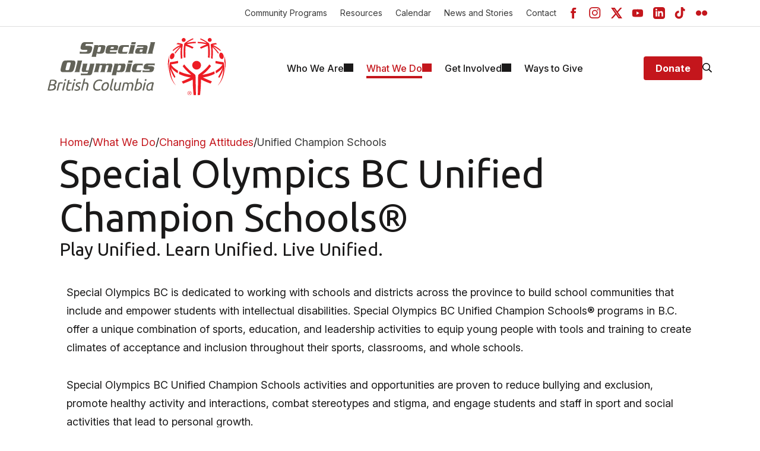

--- FILE ---
content_type: text/html; charset=utf-8
request_url: https://www.specialolympics.ca/british-columbia/inclusion-champion-schools
body_size: 9577
content:

<!DOCTYPE html>
<html lang="en">
<head>
    <meta charset="UTF-8">
    <meta name="viewport" content="width=device-width, initial-scale=1.0">
    <meta name="description" content="Special Olympics BC raises awareness about the abilities of people with intellectual disabilities and changes attitudes by bringing people together through sport and works to shift perceptions and promote inclusion." />
    <meta property='og:title' content='Unified Champion Schools' />
    <meta property='og:description' content='Special Olympics BC raises awareness about the abilities of people with intellectual disabilities and changes attitudes by bringing people together through sport and works to shift perceptions and promote inclusion.' />
    <meta property='og:url' content='https://www.specialolympics.ca/british-columbia/what-we-do/changing-attitudes/unified-champion-schools/' />
    

    <title>British Columbia | Unified Champion Schools</title>
    <link rel="preconnect" href="https://fonts.googleapis.com">
    <link rel="preconnect" href="https://fonts.gstatic.com" crossorigin>
    <link href="https://fonts.googleapis.com/css2?family=Inter:ital,opsz,wght@0,14..32,100..900;1,14..32,100..900&display=swap" rel="stylesheet">
    <link href="https://fonts.googleapis.com/css2?family=Inter:ital,opsz,wght@0,14..32,100..900;1,14..32,100..900&family=Ubuntu:ital,wght@0,300;0,400;0,500;0,700;1,300;1,400;1,500;1,700&display=swap" rel="stylesheet">
    <!-- Google Tag Manager -->
<script>
    (function (w, d, s, l, i) {
        w[l] = w[l] || []; w[l].push({
            'gtm.start':

                new Date().getTime(), event: 'gtm.js'
        }); var f = d.getElementsByTagName(s)[0],

            j = d.createElement(s), dl = l != 'dataLayer' ? '&l=' + l : ''; j.async = true; j.src =

                'https://www.googletagmanager.com/gtm.js?id=' + i + dl; f.parentNode.insertBefore(j, f);

        })(window, document, 'script', 'dataLayer', 'GTM-PBH9ZHL');</script>
<!-- End Google Tag Manager -->

    <script defer src="/assets/js/app.js?cache=2et#sg"></script>
    <script defer src="/assets/js/svg.js?cache=2et#sg"></script>
    <script defer src="/assets/js/soc.js?cache=2et#sg"></script>
    <link rel="shortcut icon" href="/assets/images/soc.ico">
    <link href="/assets/css/styles.css?cache=2et#sg" rel="stylesheet">
    <link href="/assets/css/soc.css?master=2et#sg" rel="stylesheet">
        <!-- Meta Pixel Code -->
    <script>
        !function (f, b, e, v, n, t, s) {
            if (f.fbq) return; n = f.fbq = function () {
                n.callMethod ?
                n.callMethod.apply(n, arguments) : n.queue.push(arguments)
            };

            if (!f._fbq) f._fbq = n; n.push = n; n.loaded = !0; n.version = '2.0';
            n.queue = []; t = b.createElement(e); t.async = !0;
            t.src = v; s = b.getElementsByTagName(e)[0];
            s.parentNode.insertBefore(t, s)
        }(window, document, 'script','https://connect.facebook.net/en_US/fbevents.js');

        fbq('init', '229126447428704');
        fbq('track', 'PageView');
    </script>
    <noscript>
        <img height="1" width="1" style="display:none" src="https://www.facebook.com/tr?id=229126447428704&ev=PageView&noscript=1" />
    </noscript>
    <!-- End Meta Pixel Code -->

    
</head>
<body> 
    <!-- Google Tag Manager (noscript) -->
    <noscript>
        <iframe src="https://www.googletagmanager.com/ns.html?id=GTM-PBH9ZHL" height="0" width="0" style="display:none;visibility:hidden"></iframe>
    </noscript>
    <!-- End Google Tag Manager (noscript) -->

<!-- HEADER STARTS -->
    <header>
        
        <section class="section top-header">
        <!-- Quick links for desktop -->
            <ul class="quick-links__list">

<li class="quick-links__item"><a target="_self" title="Community Programs" href="/british-columbia/communities/" class="quick-links__link ">Community Programs</a></li>

<li class="quick-links__item"><a target="_self" title="Resources" href="/british-columbia/resources/" class="quick-links__link ">Resources</a></li>

<li class="quick-links__item"><a target="_self" title="Calendar" href="/british-columbia/calendar/" class="quick-links__link ">Calendar</a></li>

<li class="quick-links__item"><a target="_self" title="News and Stories" href="/british-columbia/news-and-stories/" class="quick-links__link ">News and Stories</a></li>

<li class="quick-links__item"><a target="_self" title="Contact" href="/british-columbia/who-we-are/leadership/staff-communities/" class="quick-links__link ">Contact</a></li>
            </ul>
        <!-- Quick links for desktop -->
            <ul class="social-links">

<li class="social-links__item">
    <a href="https://www.facebook.com/specialolympicsbc/" target="_socialMedia" class="social-links__link" title="Facebook">
        <svg class="icon" width="20" height="20">
            <use xlink:href="#icon-Facebook"></use>
        </svg>
    </a>
</li>


<li class="social-links__item">
    <a href="https://www.instagram.com/specialolympicsbc/" target="_socialMedia" class="social-links__link" title="Instagram">
        <svg class="icon" width="20" height="20">
            <use xlink:href="#icon-Instagram"></use>
        </svg>
    </a>
</li>


<li class="social-links__item">
    <a href="https://x.com/specialobc" target="_socialMedia" class="social-links__link" title="Twitter">
        <svg class="icon" width="20" height="20">
            <use xlink:href="#icon-Twitter"></use>
        </svg>
    </a>
</li>


<li class="social-links__item">
    <a href="https://www.youtube.com/user/specialolympicsbc" target="_socialMedia" class="social-links__link" title="Youtube">
        <svg class="icon" width="20" height="20">
            <use xlink:href="#icon-Youtube"></use>
        </svg>
    </a>
</li>


<li class="social-links__item">
    <a href="https://www.linkedin.com/company/special-olympics-bc" target="_socialMedia" class="social-links__link" title="LinkedIn">
        <svg class="icon" width="20" height="20">
            <use xlink:href="#icon-LinkedIn"></use>
        </svg>
    </a>
</li>


<li class="social-links__item">
    <a href="https://www.tiktok.com/@specialolympicsbc" target="_socialMedia" class="social-links__link" title="TikTok">
        <svg class="icon" width="20" height="20">
            <use xlink:href="#icon-TikTok"></use>
        </svg>
    </a>
</li>


<li class="social-links__item">
    <a href="https://www.flickr.com/photos/specialolympicsbc/albums" target="_socialMedia" class="social-links__link" title="Flickr">
        <svg class="icon" width="20" height="20">
            <use xlink:href="#icon-Flickr"></use>
        </svg>
    </a>
</li>

            </ul>
        
        


        </section>
        <section class="section header header--sticky">
            <div class="header__inner">
                <a href="/british-columbia/" class="logo" title="British Columbia">
                    <img src="/media/yqqas2wf/so_british_columbia_2-line_2c-grey.svg?width=100&amp;height=20&amp;v=1dbdb059a9c8530" alt="British Columbia" />
                </a>

                <!-- Navigation STARTS -->
                

<nav class="navigation" data-navigation>
    <ul class="navigation__list">
            <li class="navigation__item  " data-navigation-item>
            <a href="/british-columbia/who-we-are/" class="navigation__link " target="">
                <span>Who We Are</span>
            </a>
                <!-- Navigation subsection MULTI level  STARTS-->
                <div class="subnavigation subnavigation_multi-level" data-subnavigation>
                    <button class="hidden-desktop-middle subnavigation__go-back" data-navigation-back>
                        <svg class="icon" width="16" height="18">
                            <use xlink:href="#icon-arrow-right"></use>
                        </svg>
                        <span>Go Back</span>
                    </button>
                    <div class="subnavigation__block">
                        <ul class="subnavigation__list" data-subnavigation-list>
                            <li class="subnavigation__item hidden-desktop-middle">
                                <a href="/british-columbia/who-we-are/" class="subnavigation__link " target="">
                                    <span>Who We Are Overview</span>
                                </a>
                            </li>
                            <li class="subnavigation__item " data-subnavigation-item>
                                <a href="/british-columbia/who-we-are/athletes/" class="subnavigation__link " target="" title="Athletes">
                                    <span>Athletes</span>
                                </a>
                            </li>
                            <li class="subnavigation__item " data-subnavigation-item>
                                <a href="/british-columbia/who-we-are/volunteers/" class="subnavigation__link " target="" title="Volunteers">
                                    <span>Volunteers</span>
                                </a>
                            </li>
                            <li class="subnavigation__item " data-subnavigation-item>
                                <a href="/british-columbia/who-we-are/communities/" class="subnavigation__link " target="" title="Communities">
                                    <span>Communities</span>
                                </a>
                            </li>
                            <li class="subnavigation__item " data-subnavigation-item>
                                <a href="/british-columbia/who-we-are/families-friends/" class="subnavigation__link " target="" title="Families &amp; Friends">
                                    <span>Families &amp; Friends</span>
                                </a>
                            </li>
                            <li class="subnavigation__item " data-subnavigation-item>
                                <a href="/british-columbia/who-we-are/organization/" class="subnavigation__link " target="" title="Organization">
                                    <span>Organization</span>
                                </a>
                                <div class="nested-navigation" data-nested-navigation>
                                    <button class="hidden-desktop-middle subnavigation__go-back" data-navigation-back>
                                        <svg class="icon" width="16" height="18">
                                            <use xlink:href="#icon-arrow-right"></use>
                                        </svg>
                                        <span>Go Back</span>
                                    </button>
                                    <div class="sublist hidden-desktop-middle">
                                       <a href="/british-columbia/who-we-are/organization/" target="" title="Organization" class="sublist__main-link">Organization Overview</a>
                                    </div>
                                    <div class="sublist">
                                        <a href="/british-columbia/who-we-are/organization/mission-vision-values/" class="sublist__main-link " target="">Mission, Vision, &amp; Values</a>
                                    </div>
                                    <div class="sublist">
                                        <a href="/british-columbia/who-we-are/organization/strategic-plan/" class="sublist__main-link " target="">Strategic Plan</a>
                                    </div>
                                    <div class="sublist">
                                        <a href="/british-columbia/who-we-are/organization/history/" class="sublist__main-link " target="">History</a>
                                    </div>
                                    <div class="sublist">
                                        <a href="/british-columbia/who-we-are/organization/policies/" class="sublist__main-link " target="">Policies</a>
                                    </div>
                                    <div class="sublist">
                                        <a href="/british-columbia/who-we-are/organization/agm-minutes-and-audited-financial-statements/" class="sublist__main-link " target="">AGM Minutes and Audited Financial Statements</a>
                                    </div>
                                    <div class="sublist">
                                        <a href="/british-columbia/who-we-are/organization/special-olympics-affiliations/" class="sublist__main-link " target="">Special Olympics Affiliations</a>
                                    </div>
                                    <a href="https://sobc.crowdchange.ca/1875/donate" title="Donate" target="donation" class="button button__primary button__medium subnavigation__btn ">Donate</a>
                                </div>
                            </li>
                            <li class="subnavigation__item " data-subnavigation-item>
                                <a href="/british-columbia/who-we-are/impact-report/" class="subnavigation__link " target="" title="Impact Report">
                                    <span>Impact Report</span>
                                </a>
                            </li>
                            <li class="subnavigation__item " data-subnavigation-item>
                                <a href="/british-columbia/who-we-are/leadership/" class="subnavigation__link " target="" title="Leadership">
                                    <span>Leadership</span>
                                </a>
                                <div class="nested-navigation" data-nested-navigation>
                                    <button class="hidden-desktop-middle subnavigation__go-back" data-navigation-back>
                                        <svg class="icon" width="16" height="18">
                                            <use xlink:href="#icon-arrow-right"></use>
                                        </svg>
                                        <span>Go Back</span>
                                    </button>
                                    <div class="sublist hidden-desktop-middle">
                                       <a href="/british-columbia/who-we-are/leadership/" target="" title="Leadership" class="sublist__main-link">Leadership Overview</a>
                                    </div>
                                    <div class="sublist">
                                        <a href="/british-columbia/who-we-are/leadership/leadership-council/" class="sublist__main-link " target="">Leadership Council</a>
                                    </div>
                                    <div class="sublist">
                                        <a href="/british-columbia/who-we-are/leadership/board-of-directors/" class="sublist__main-link " target="">Board of Directors</a>
                                    </div>
                                    <div class="sublist">
                                        <a href="/british-columbia/who-we-are/leadership/staff-communities/" class="sublist__main-link " target="">Staff &amp; Communities</a>
                                    </div>
                                    <div class="sublist">
                                        <a href="/british-columbia/who-we-are/leadership/sobc-athlete-input-council/" class="sublist__main-link " target="">SOBC Athlete Input Council</a>
                                    </div>
                                    <a href="https://sobc.crowdchange.ca/1875/donate" title="Donate" target="donation" class="button button__primary button__medium subnavigation__btn ">Donate</a>
                                </div>
                            </li>
                            <li class="subnavigation__item " data-subnavigation-item>
                                <a href="/british-columbia/who-we-are/sponsors/" class="subnavigation__link " target="" title="Sponsors">
                                    <span>Sponsors</span>
                                </a>
                            </li>
                            <li class="subnavigation__item " data-subnavigation-item>
                                <a href="/british-columbia/who-we-are/celebrity-supporters/" class="subnavigation__link " target="" title="Celebrity Supporters">
                                    <span>Celebrity Supporters</span>
                                </a>
                            </li>
                            <li class="subnavigation__item " data-subnavigation-item>
                                <a href="/british-columbia/who-we-are/about-intellectual-disabilities/" class="subnavigation__link " target="" title="About Intellectual Disabilities">
                                    <span>About Intellectual Disabilities</span>
                                </a>
                            </li>
                        </ul>
                    </div>
                    <a href="https://sobc.crowdchange.ca/1875/donate" title="Donate" target="donation" class="button button__primary button__medium subnavigation__btn ">Donate</a>
                </div>
                    <!-- Navigation subsection MULTI level  ENDS-->
        </li>
            <li class="navigation__item is-open " data-navigation-item>
            <a href="/british-columbia/what-we-do/" class="navigation__link " target="">
                <span>What We Do</span>
            </a>
                <!-- Navigation subsection MULTI level  STARTS-->
                <div class="subnavigation subnavigation_multi-level" data-subnavigation>
                    <button class="hidden-desktop-middle subnavigation__go-back" data-navigation-back>
                        <svg class="icon" width="16" height="18">
                            <use xlink:href="#icon-arrow-right"></use>
                        </svg>
                        <span>Go Back</span>
                    </button>
                    <div class="subnavigation__block">
                        <ul class="subnavigation__list" data-subnavigation-list>
                            <li class="subnavigation__item hidden-desktop-middle">
                                <a href="/british-columbia/what-we-do/" class="subnavigation__link " target="">
                                    <span>What We Do Overview</span>
                                </a>
                            </li>
                            <li class="subnavigation__item " data-subnavigation-item>
                                <a href="/british-columbia/what-we-do/sports-and-programs/" class="subnavigation__link " target="" title="Sports and Programs">
                                    <span>Sports and Programs</span>
                                </a>
                                <div class="nested-navigation" data-nested-navigation>
                                    <button class="hidden-desktop-middle subnavigation__go-back" data-navigation-back>
                                        <svg class="icon" width="16" height="18">
                                            <use xlink:href="#icon-arrow-right"></use>
                                        </svg>
                                        <span>Go Back</span>
                                    </button>
                                    <div class="sublist hidden-desktop-middle">
                                       <a href="/british-columbia/what-we-do/sports-and-programs/" target="" title="Sports and Programs" class="sublist__main-link">Sports and Programs Overview</a>
                                    </div>
                                    <div class="sublist">
                                        <a href="/british-columbia/what-we-do/sports-and-programs/summer-sports/" class="sublist__main-link " target="">Summer Sports</a>
                                    </div>
                                    <div class="sublist">
                                        <a href="/british-columbia/what-we-do/sports-and-programs/winter-sports/" class="sublist__main-link " target="">Winter Sports</a>
                                    </div>
                                    <div class="sublist">
                                        <a href="/british-columbia/what-we-do/sports-and-programs/bring-a-buddy/" class="sublist__main-link " target="">Bring a Buddy</a>
                                    </div>
                                    <div class="sublist">
                                        <a href="/british-columbia/what-we-do/sports-and-programs/youth-programs/" class="sublist__main-link " target="">Youth Programs</a>
                                    </div>
                                    <div class="sublist">
                                        <a href="/british-columbia/what-we-do/sports-and-programs/health/" class="sublist__main-link " target="">Health</a>
                                    </div>
                                    <div class="sublist">
                                        <a href="/british-columbia/what-we-do/sports-and-programs/coach-development/" class="sublist__main-link " target="">Coach Development</a>
                                    </div>
                                    <div class="sublist">
                                        <a href="/british-columbia/what-we-do/sports-and-programs/athlete-leadership/" class="sublist__main-link " target="">Athlete Leadership</a>
                                    </div>
                                    <a href="https://sobc.crowdchange.ca/1875/donate" title="Donate" target="donation" class="button button__primary button__medium subnavigation__btn ">Donate</a>
                                </div>
                            </li>
                            <li class="subnavigation__item " data-subnavigation-item>
                                <a href="/british-columbia/what-we-do/games-and-competitions/" class="subnavigation__link " target="" title="Games and Competitions">
                                    <span>Games and Competitions</span>
                                </a>
                                <div class="nested-navigation" data-nested-navigation>
                                    <button class="hidden-desktop-middle subnavigation__go-back" data-navigation-back>
                                        <svg class="icon" width="16" height="18">
                                            <use xlink:href="#icon-arrow-right"></use>
                                        </svg>
                                        <span>Go Back</span>
                                    </button>
                                    <div class="sublist hidden-desktop-middle">
                                       <a href="/british-columbia/what-we-do/games-and-competitions/" target="" title="Games and Competitions" class="sublist__main-link">Games and Competitions Overview</a>
                                    </div>
                                    <div class="sublist">
                                        <a href="/british-columbia/what-we-do/games-and-competitions/2026-sobc-winter-regional-qualifiers/" class="sublist__main-link " target="">2026 SOBC Winter Regional Qualifiers</a>
                                    </div>
                                    <div class="sublist">
                                        <a href="/british-columbia/what-we-do/games-and-competitions/so-team-bc-2026/" class="sublist__main-link " target="">SO Team BC 2026</a>
                                    </div>
                                    <div class="sublist">
                                        <a href="/british-columbia/what-we-do/games-and-competitions/2025-special-olympics-bc-summer-games/" class="sublist__main-link " target="">2025 Special Olympics BC Summer Games</a>
                                    </div>
                                    <div class="sublist">
                                        <a href="/british-columbia/what-we-do/games-and-competitions/past-games/" class="sublist__main-link " target="">Past Games</a>
                                    </div>
                                    <a href="https://sobc.crowdchange.ca/1875/donate" title="Donate" target="donation" class="button button__primary button__medium subnavigation__btn ">Donate</a>
                                </div>
                            </li>
                            <li class="subnavigation__item " data-subnavigation-item>
                                <a href="/british-columbia/what-we-do/safe-sport/" class="subnavigation__link " target="" title="Safe Sport">
                                    <span>Safe Sport</span>
                                </a>
                            </li>
                            <li class="subnavigation__item is-open" data-subnavigation-item>
                                <a href="/british-columbia/what-we-do/changing-attitudes/" class="subnavigation__link " target="" title="Changing Attitudes">
                                    <span>Changing Attitudes</span>
                                </a>
                                <div class="nested-navigation" data-nested-navigation>
                                    <button class="hidden-desktop-middle subnavigation__go-back" data-navigation-back>
                                        <svg class="icon" width="16" height="18">
                                            <use xlink:href="#icon-arrow-right"></use>
                                        </svg>
                                        <span>Go Back</span>
                                    </button>
                                    <div class="sublist hidden-desktop-middle">
                                       <a href="/british-columbia/what-we-do/changing-attitudes/" target="" title="Changing Attitudes" class="sublist__main-link">Changing Attitudes Overview</a>
                                    </div>
                                    <div class="sublist">
                                        <a href="/british-columbia/what-we-do/changing-attitudes/special-olympics-global-week-of-inclusion/" class="sublist__main-link " target="">Special Olympics Global Week of Inclusion</a>
                                    </div>
                                    <div class="sublist">
                                        <a href="/british-columbia/what-we-do/changing-attitudes/spread-the-word/" class="sublist__main-link " target="">Spread the Word</a>
                                    </div>
                                    <div class="sublist">
                                        <a href="/british-columbia/what-we-do/changing-attitudes/unified-champion-schools/" class="sublist__main-link " target="">Unified Champion Schools</a>
                                    </div>
                                    <a href="https://sobc.crowdchange.ca/1875/donate" title="Donate" target="donation" class="button button__primary button__medium subnavigation__btn ">Donate</a>
                                </div>
                            </li>
                            <li class="subnavigation__item " data-subnavigation-item>
                                <a href="/british-columbia/what-we-do/sport-rules-and-resources/" class="subnavigation__link " target="" title="Sport Rules and Resources">
                                    <span>Sport Rules and Resources</span>
                                </a>
                            </li>
                            <li class="subnavigation__item " data-subnavigation-item>
                                <a href="/british-columbia/what-we-do/awards/" class="subnavigation__link " target="" title="Awards">
                                    <span>Awards</span>
                                </a>
                            </li>
                            <li class="subnavigation__item " data-subnavigation-item>
                                <a href="/british-columbia/what-we-do/hall-of-fame/" class="subnavigation__link " target="" title="Hall of Fame">
                                    <span>Hall of Fame</span>
                                </a>
                                <div class="nested-navigation" data-nested-navigation>
                                    <button class="hidden-desktop-middle subnavigation__go-back" data-navigation-back>
                                        <svg class="icon" width="16" height="18">
                                            <use xlink:href="#icon-arrow-right"></use>
                                        </svg>
                                        <span>Go Back</span>
                                    </button>
                                    <div class="sublist hidden-desktop-middle">
                                       <a href="/british-columbia/what-we-do/hall-of-fame/" target="" title="Hall of Fame" class="sublist__main-link">Hall of Fame Overview</a>
                                    </div>
                                    <div class="sublist">
                                        <a href="/british-columbia/what-we-do/hall-of-fame/athlete-category/" class="sublist__main-link " target="">Athlete Category</a>
                                    </div>
                                    <div class="sublist">
                                        <a href="/british-columbia/what-we-do/hall-of-fame/builder-local-category/" class="sublist__main-link " target="">Builder (Local) Category</a>
                                    </div>
                                    <div class="sublist">
                                        <a href="/british-columbia/what-we-do/hall-of-fame/builder-provincial-category/" class="sublist__main-link " target="">Builder (Provincial) Category</a>
                                    </div>
                                    <div class="sublist">
                                        <a href="/british-columbia/what-we-do/hall-of-fame/sponsor-category/" class="sublist__main-link " target="">Sponsor Category</a>
                                    </div>
                                    <a href="https://sobc.crowdchange.ca/1875/donate" title="Donate" target="donation" class="button button__primary button__medium subnavigation__btn ">Donate</a>
                                </div>
                            </li>
                        </ul>
                    </div>
                    <a href="https://sobc.crowdchange.ca/1875/donate" title="Donate" target="donation" class="button button__primary button__medium subnavigation__btn ">Donate</a>
                </div>
                    <!-- Navigation subsection MULTI level  ENDS-->
        </li>
            <li class="navigation__item  " data-navigation-item>
            <a href="/british-columbia/get-involved/" class="navigation__link " target="">
                <span>Get Involved</span>
            </a>
                    <!-- Navigation subsection SINGLE level  STARTS -->
                    <div class="subnavigation subnavigation_single-level subnavigation_with-image" data-subnavigation>
                    <button class="hidden-desktop-middle subnavigation__go-back" data-navigation-back>
                        <svg class="icon" width="16" height="18">
                            <use xlink:href="#icon-arrow-right"></use>
                        </svg>
                        <span>Go Back</span>
                    </button>
                    <ul class="subnavigation__list" data-subnavigation-list>
                        <li class="subnavigation__item hidden-desktop-middle">
                            <a href="/british-columbia/get-involved/" target="" title="Get Involved" class="subnavigation__link ">
                                <span>Get Involved Overview</span>
                            </a>
                        </li>
                        <li class="subnavigation__item " data-subnavigation-item>
                            <a href="/british-columbia/get-involved/become-an-athlete/" target="" title="Become an Athlete" class="subnavigation__link ">Become an Athlete</a>
                        </li>
                        <li class="subnavigation__item " data-subnavigation-item>
                            <a href="/british-columbia/get-involved/become-a-volunteer/" target="" title="Become a Volunteer" class="subnavigation__link ">Become a Volunteer</a>
                        </li>
                        <li class="subnavigation__item " data-subnavigation-item>
                            <a href="/british-columbia/get-involved/become-a-donor/" target="" title="Become a Donor" class="subnavigation__link ">Become a Donor</a>
                        </li>
                        <li class="subnavigation__item " data-subnavigation-item>
                            <a href="/british-columbia/get-involved/job-opportunities/" target="" title="Job Opportunities" class="subnavigation__link ">Job Opportunities</a>
                        </li>
                        <li class="subnavigation__item " data-subnavigation-item>
                            <a href="/british-columbia/get-involved/e-newsletters/" target="" title="E-Newsletters" class="subnavigation__link ">E-Newsletters</a>
                        </li>
                        <li class="subnavigation__item " data-subnavigation-item>
                            <a href="/british-columbia/get-involved/latest-news/" target="" title="Latest News" class="subnavigation__link ">Latest News</a>
                        </li>
                        <li class="subnavigation__item " data-subnavigation-item>
                            <a href="/british-columbia/get-involved/follow-us-on-social-media/" target="" title="Follow Us on Social Media" class="subnavigation__link ">Follow Us on Social Media</a>
                        </li>
                        <li class="subnavigation__item " data-subnavigation-item>
                            <a href="/british-columbia/get-involved/registration/" target="" title="Registration" class="subnavigation__link ">Registration</a>
                        </li>
                    </ul>
                    <div class="subnavigation__image-wrapper">
                        <img src="/media/hz4i1xsr/sobc-coach-athlete-sobc-games-2023.jpg?width=803&amp;height=536&amp;v=1dbd01e3ff13410" alt="/media/hz4i1xsr/sobc-coach-athlete-sobc-games-2023.jpg?width=803&amp;height=536&amp;v=1dbd01e3ff13410" class="subnavigation__image">
                    </div>
                    <a href="https://sobc.crowdchange.ca/1875/donate" title="Donate" target="donation" class="button button__primary button__medium subnavigation__btn ">Donate</a>
                </div>
                <!-- Navigation subsection SINGLE level  ENDS -->
        </li>
            <li class="navigation__item  " data-navigation-item>
            <a href="/british-columbia/ways-to-give/" class="navigation__link " target="">
                <span>Ways to Give</span>
            </a>
        </li>
    </ul>

    <div class="navigation-bottom">
        

        <ul class="quick-links__list">

<li class="quick-links__item"><a target="_self" title="Community Programs" href="/british-columbia/communities/" class="quick-links__link ">Community Programs</a></li>

<li class="quick-links__item"><a target="_self" title="Resources" href="/british-columbia/resources/" class="quick-links__link ">Resources</a></li>

<li class="quick-links__item"><a target="_self" title="Calendar" href="/british-columbia/calendar/" class="quick-links__link ">Calendar</a></li>

<li class="quick-links__item"><a target="_self" title="News and Stories" href="/british-columbia/news-and-stories/" class="quick-links__link ">News and Stories</a></li>

<li class="quick-links__item"><a target="_self" title="Contact" href="/british-columbia/who-we-are/leadership/staff-communities/" class="quick-links__link ">Contact</a></li>
        </ul>
        <ul class="social-links">

<li class="social-links__item">
    <a href="https://www.facebook.com/specialolympicsbc/" target="_socialMedia" class="social-links__link" title="Facebook">
        <svg class="icon" width="20" height="20">
            <use xlink:href="#icon-Facebook"></use>
        </svg>
    </a>
</li>


<li class="social-links__item">
    <a href="https://www.instagram.com/specialolympicsbc/" target="_socialMedia" class="social-links__link" title="Instagram">
        <svg class="icon" width="20" height="20">
            <use xlink:href="#icon-Instagram"></use>
        </svg>
    </a>
</li>


<li class="social-links__item">
    <a href="https://x.com/specialobc" target="_socialMedia" class="social-links__link" title="Twitter">
        <svg class="icon" width="20" height="20">
            <use xlink:href="#icon-Twitter"></use>
        </svg>
    </a>
</li>


<li class="social-links__item">
    <a href="https://www.youtube.com/user/specialolympicsbc" target="_socialMedia" class="social-links__link" title="Youtube">
        <svg class="icon" width="20" height="20">
            <use xlink:href="#icon-Youtube"></use>
        </svg>
    </a>
</li>


<li class="social-links__item">
    <a href="https://www.linkedin.com/company/special-olympics-bc" target="_socialMedia" class="social-links__link" title="LinkedIn">
        <svg class="icon" width="20" height="20">
            <use xlink:href="#icon-LinkedIn"></use>
        </svg>
    </a>
</li>


<li class="social-links__item">
    <a href="https://www.tiktok.com/@specialolympicsbc" target="_socialMedia" class="social-links__link" title="TikTok">
        <svg class="icon" width="20" height="20">
            <use xlink:href="#icon-TikTok"></use>
        </svg>
    </a>
</li>


<li class="social-links__item">
    <a href="https://www.flickr.com/photos/specialolympicsbc/albums" target="_socialMedia" class="social-links__link" title="Flickr">
        <svg class="icon" width="20" height="20">
            <use xlink:href="#icon-Flickr"></use>
        </svg>
    </a>
</li>

        </ul>
        <a href="https://sobc.crowdchange.ca/1875/donate" title="Donate" target="donation" class="button button__primary button__medium subnavigation__btn ">Donate</a>
    </div>
</nav>
                <!-- Navigation ENDS -->

                <div class="header__buttons">
                    <a href="https://sobc.crowdchange.ca/1875/donate" target="_blank" class="button button__primary button__medium " title="Donate">Donate</a>
                    <button class="search-bar-button" data-search-bar-button title="Keyword Search">
                        <svg class="icon icon-search" width="17" height="17">
                            <use xlink:href="#icon-search"></use>
                        </svg>
                        <svg class="icon icon-close" width="17" height="17">
                            <use xlink:href="#icon-close"></use>
                        </svg>
                    </button>
                    <button class="btn-nav" data-navigation-button>
                        <svg class="icon icon-menu" width="22" height="18">
                            <use xlink:href="#icon-menu"></use>
                        </svg>
                        <svg class="icon icon-close" width="16" height="16">
                            <use xlink:href="#icon-close"></use>
                        </svg>
                    </button>
                </div>
                <!-- Search bar starts -->
            <form action="/british-columbia/search-results/" data-search-url="/british-columbia/search-results/" id="form-search" class="search-bar hidden" data-search-bar>
                    <div class="search-bar__inner">
                    <input class="input search-bar__input" type="text" name="search" aria-label="Search bar" data-search-bar-input placeholder="Keyword Search..." data-search-result-url="/british-columbia/search-results/" />
                        <button type="submit" class="search-bar__button">
                            <svg class="icon" width="24" height="24">
                                <use xlink:href="#icon-search"></use>
                            </svg>
                        </button>
                    </div>
                    <button class="search-bar__close" data-search-bar-close>
                        <svg class="icon icon-close" width="18" height="18">
                            <use xlink:href="#icon-close"></use>
                        </svg>
                    </button>
                </form>
                <!-- Search bar ends -->
            </div>
        </section>

    </header>
<!-- HEADER ENDS -->
    <main>
        
        
<!-- Article title starts -->
<section class="article-title">
    
        <!-- Breadcrumbs starts -->
        <section class="breadcrumbs">
            <ul class="breadcrumbs__list">
                <li class="breadcrumbs__item">
                    <a href="/british-columbia/" class="breadcrumbs__link">Home</a>
                </li>
                <li class="breadcrumbs__item">
                    <a href="/british-columbia/what-we-do/" class="breadcrumbs__link">What We Do</a>
                </li>
                <li class="breadcrumbs__item">
                    <a href="/british-columbia/what-we-do/changing-attitudes/" class="breadcrumbs__link">Changing Attitudes</a>
                </li>
                <li class="breadcrumbs__item">
                    <span>Unified Champion Schools</span>
                </li>
            </ul>
        </section>
        <!-- Breadcrumbs ends -->


    <h1 class="article-title__title">Special Olympics BC Unified Champion Schools&#xAE;</h1>
        <h4 class="article-title__title" style="font-size:30px">Play Unified. Learn Unified. Live Unified. </h4>
</section>

<section class="section-wide section-spacer">
    

    


<div class="rich-text">
<p>Special Olympics BC is dedicated to working with schools and districts across the province to build school communities that include and empower students with intellectual disabilities. Special Olympics BC Unified Champion Schools&reg; programs in B.C. offer a unique combination of sports, education, and leadership activities to equip young people with tools and training to create climates of acceptance and inclusion throughout their sports, classrooms, and whole schools.&nbsp;</p>
<p>Special Olympics BC Unified Champion Schools activities and opportunities are proven to reduce bullying and exclusion, promote healthy activity and interactions, combat stereotypes and stigma, and engage students and staff in sport and social activities that lead to personal growth. &nbsp;</p>
<p>The program creates school climates where students with disabilities feel welcome and routinely included equally in all activities, opportunities, and functions.&nbsp;</p>
<p>Special Olympics BC Unified Champion Schools&reg; have the option of offering up to three types of programming. Special Olympics BC provides ready-made resources to help educators, staff, students, and champions run each type of programming in ways that best suit each individual school.&nbsp;</p>
<div class="ListContainerWrapper SCXW226120570 BCX8">
<h4 class="Paragraph SCXW226120570 BCX8"><span class="NormalTextRun SCXW226120570 BCX8">Sport programming</span></h4>
</div>
<div class="ListContainerWrapper SCXW226120570 BCX8">
<p class="Paragraph SCXW226120570 BCX8"><span class="NormalTextRun SCXW226120570 BCX8">1. <a href="/british-columbia/what-we-do/sports-and-programs/youth-programs/unified-sports/" title="Special Olympics BC Unified Sports&reg;">Special Olympics BC Unified Sports&reg;</a> where students with and without intellectual disabilities build inclusive communities and attitudes by training and competing together</span>&nbsp;</p>
</div>
<div class="ListContainerWrapper SCXW226120570 BCX8">
<p class="Paragraph SCXW226120570 BCX8"><span class="NormalTextRun SCXW226120570 BCX8">2. Traditional Special Olympics programming where students with intellectual disabilities show their abilities on the fields of play</span>&nbsp;<span class="NormalTextRun SCXW226120570 BCX8"></span></p>
</div>
<div class="ListContainerWrapper SCXW226120570 BCX8">
<h4 class="Paragraph SCXW226120570 BCX8"><span class="NormalTextRun SCXW226120570 BCX8">Whole-school engagement with inclusion programming</span>&nbsp;</h4>
</div>
<div class="ListContainerWrapper SCXW226120570 BCX8">
<p class="Paragraph SCXW226120570 BCX8"><span class="NormalTextRun SCXW226120570 BCX8">1. <a href="/british-columbia/what-we-do/changing-attitudes/spread-the-word/" title="Spread the Word&gt;&gt;Inclusion&nbsp;">Spread the Word</a></span></p>
</div>
<div class="ListContainerWrapper SCXW226120570 BCX8">
<p class="Paragraph SCXW226120570 BCX8"><span class="NormalTextRun SCXW226120570 BCX8">2. <a href="/british-columbia/what-we-do/changing-attitudes/special-olympics-global-week-of-inclusion/" title="Special Olympics Global Week of Inclusion">Special Olympics Global Week of Inclusion</a></span>&nbsp;</p>
</div>
<div class="ListContainerWrapper SCXW226120570 BCX8">
<h4 class="Paragraph SCXW226120570 BCX8"><span class="NormalTextRun SCXW226120570 BCX8">Inclusive youth leadership programming</span>&nbsp;</h4>
</div>
<div class="ListContainerWrapper SCXW226120570 BCX8">
<p class="Paragraph SCXW226120570 BCX8"><span class="NormalTextRun SCXW226120570 BCX8">There are many different ways to nurture youth leadership in the school setting. Ensuring that various leadership roles are inclusive to all students who have ranging skill sets, abilities, and perspectives will greatly enhance efforts to create and sustain change within the school and the community.</span>&nbsp;</p>
<div class="ListContainerWrapper SCXW260768423 BCX8">
<p class="Paragraph SCXW260768423 BCX8">&nbsp;</p>
</div>
<div class="OutlineElement Ltr SCXW260768423 BCX8">
<p class="Paragraph SCXW260768423 BCX8"><span class="NormalTextRun SCXW260768423 BCX8">Find out more today to play unified and change lives, including yours!</span>&nbsp;</p>
</div>
<div class="OutlineElement Ltr SCXW260768423 BCX8">
<p class="Paragraph SCXW260768423 BCX8"><a rel="noreferrer noopener" href="mailto:inclusion@specialolympics.bc.ca" target="_blank" class="Hyperlink SCXW260768423 BCX8"><span class="NormalTextRun SCXW260768423 BCX8" data-ccp-charstyle="Hyperlink">inclusion@specialolympics.bc.ca</span></a><span class="NormalTextRun SCXW260768423 BCX8"> </span></p>
</div>
</div>
</div>


</section>
    </main>

    <!-- FOOTER STARTS -->
    <footer>
        

            <section class="footer-top">
                <div class="footer-info">
                    <a href="/british-columbia/" class="footer-logo" title="British Columbia">
                        <img src="/media/bcunmell/so_british_columbia_2-line_2c-white.svg?width=100&amp;height=20&amp;v=1dbdb059a85a1d0" alt="British Columbia" />
                    </a>
                    <p>
                    <p>3701 Hastings St, Burnaby BC V5C 2H6&nbsp;</p>
                    </p>
                </div>
                <div class="footer-links">
                    <p class="featured-links__title">Featured Links</p>
                    <ul class="featured-links">
                        <li class="featured-links__item">
                        <a href="/british-columbia/communities/" class="featured-links__link" title="Community Programs">Community Programs</a>
                        </li>
                        <li class="featured-links__item">
                        <a href="/british-columbia/resources/" class="featured-links__link" title="Resources">Resources</a>
                        </li>
                        <li class="featured-links__item">
                        <a href="/british-columbia/calendar/" class="featured-links__link" title="Calendar">Calendar</a>
                        </li>
                        <li class="featured-links__item">
                        <a href="/british-columbia/who-we-are/leadership/staff-communities/" class="featured-links__link" title="Contact Us">Contact Us</a>
                        </li>
                        <li class="featured-links__item">
                        <a href="/british-columbia/what-we-do/safe-sport/" class="featured-links__link" title="Safe Sport Resources">Safe Sport Resources</a>
                        </li>
                        <li class="featured-links__item">
                        <a href="" class="featured-links__link" title="Charitable #12947 2411 RR0001">Charitable #12947 2411 RR0001</a>
                        </li>
                        <li class="featured-links__item">
                        <a href="/british-columbia/get-involved/job-opportunities/" class="featured-links__link" title="Job Opportunities">Job Opportunities</a>
                        </li>
                        <li class="featured-links__item">
                        <a href="/media/w2ejim5i/admin-privacypolicy-june2021.pdf" target="_blank" class="featured-links__link" title="Private Policy">Private Policy</a>
                        </li>
                        <li class="featured-links__item">
                        <a href="/british-columbia/get-involved/latest-news/media/" target="" class="featured-links__link" title="Media">Media</a>
                        </li>
                    </ul>
                </div>

                <div class="footer-buttons">
                        <a class="button button__primary button__medium" target="_blank" href="https://sobc.crowdchange.ca/1875/donate" title="Donate Now">Donate Now</a>
                        <a class="button button__primary button__medium" href="/british-columbia/get-involved/" title="Get Involved">Get Involved</a>
                </div>

            </section>
            <section class="footer-bottom">
                <div class="footer-copyright">
                    <p>
                    <br />
                    ©2026 Special Olympics Canada
                    </p>
                </div>


                <ul class="footer-socials">

<li class="footer-socials__item">
    <a href="https://www.facebook.com/specialolympicsbc/" target="_socialMedia" class="footer-socials__link" title="Facebook">
        <svg class="icon" width="20" height="20">
            <use xlink:href="#icon-Facebook"></use>
        </svg>
    </a>
</li>


<li class="footer-socials__item">
    <a href="https://www.instagram.com/specialolympicsbc/" target="_socialMedia" class="footer-socials__link" title="Instagram">
        <svg class="icon" width="20" height="20">
            <use xlink:href="#icon-Instagram"></use>
        </svg>
    </a>
</li>


<li class="footer-socials__item">
    <a href="https://x.com/specialobc" target="_socialMedia" class="footer-socials__link" title="Twitter">
        <svg class="icon" width="20" height="20">
            <use xlink:href="#icon-Twitter"></use>
        </svg>
    </a>
</li>


<li class="footer-socials__item">
    <a href="https://www.youtube.com/user/specialolympicsbc" target="_socialMedia" class="footer-socials__link" title="Youtube">
        <svg class="icon" width="20" height="20">
            <use xlink:href="#icon-Youtube"></use>
        </svg>
    </a>
</li>


<li class="footer-socials__item">
    <a href="https://www.linkedin.com/company/special-olympics-bc" target="_socialMedia" class="footer-socials__link" title="LinkedIn">
        <svg class="icon" width="20" height="20">
            <use xlink:href="#icon-LinkedIn"></use>
        </svg>
    </a>
</li>


<li class="footer-socials__item">
    <a href="https://www.tiktok.com/@specialolympicsbc" target="_socialMedia" class="footer-socials__link" title="TikTok">
        <svg class="icon" width="20" height="20">
            <use xlink:href="#icon-TikTok"></use>
        </svg>
    </a>
</li>


<li class="footer-socials__item">
    <a href="https://www.flickr.com/photos/specialolympicsbc/albums" target="_socialMedia" class="footer-socials__link" title="Flickr">
        <svg class="icon" width="20" height="20">
            <use xlink:href="#icon-Flickr"></use>
        </svg>
    </a>
</li>

                </ul>
            </section>

    </footer>
    <!-- FOOTER ENDS -->
    <!-- Scroll top starts -->
    <div class="scroll-top hidden" data-scrolltop>
        <button class="scroll-top__btn" data-scrolltop-btn title="Back to Top">
            <svg class="icon" width="16" height="18">
                <use xlink:href="#icon-arrow-up"></use>
            </svg>
        </button>
    </div>
    <!-- Scroll top ends -->
    


<script async src="https://www.googletagmanager.com/gtag/js?id=G-YLN9KVGK9S"></script>
<script>
    window.dataLayer = window.dataLayer || [];
    function gtag() { dataLayer.push(arguments); }
    gtag('js', new Date());

    // Replace 'G-YLN9KVGK9S' with your Measurement ID
    gtag('config', 'G-YLN9KVGK9S');
</script>

    

</body>
</html>

--- FILE ---
content_type: text/javascript
request_url: https://www.specialolympics.ca/assets/js/soc.js?cache=2et
body_size: 1811
content:
function getQueryParams() {
    const params = {};
    const queryString = window.location.search;
    const urlParams = new URLSearchParams(queryString);

    // Populate the params object
    urlParams.forEach((value, key) => {
        params[key] = value.split(',').map(Number);
    });

    return params;
}

function setDropdownValues() {
    const params = getQueryParams();

    if (params.catid) {
        const filters = params.catid;

        document.querySelectorAll('select.soc_filter').forEach(select => {
            Array.from(select.options).forEach(option => {
                option.selected = filters.includes(Number(option.value));
            });
        });
    }
}

function resetFilters() {

    updateQueryString();

    const url = new URL(window.location.href);
    url.searchParams.delete('catid');
    // Update the URL without reloading
    history.replaceState(null, '', url.toString());


}

function updateQueryString() {
    const url = new URL(window.location.href);

    // Collect selected values from all dropdowns
    const selectedValues = [];
    document.querySelectorAll('select.soc_filter').forEach(select => {
        const selectedOption = select.value;
        if (selectedOption) {
            selectedValues.push(selectedOption);
        }
    });

    // Update the filter parameter with a delimited list
    if (selectedValues.length) {
        url.searchParams.set('catid', selectedValues.join(','));
    } else {
        url.searchParams.delete('catid');
    }

    // Update the URL without reloading
    history.replaceState(null, '', url.toString());
}

function updateTabQueryString(catID) {
    const url = new URL(window.location.href);

    // Update the filter parameter with a delimited list
    if (catID > 0) {
        url.searchParams.set('catid', catID);
    } else {
        url.searchParams.delete('catid');
    }

    // Update the URL without reloading
    history.replaceState(null, '', url.toString());
}

function initSearchForm() {
    if (document.querySelector('[data-search-bar]') != null) {
        const searchBarBtn = document.querySelector('[data-search-bar]').querySelector('.icon');
        if (searchBarBtn) {
            searchBarBtn.addEventListener('click', gotoSearchPage);
        }
    }
}

function gotoSearchPage() {
    var searchRestult = document.querySelector('.search-bar__input').attributes['data-search-result-url'].value;
    var searchKeyword = document.querySelector('.search-bar__input').value;
    if (searchRestult != null) {
        window.location = searchRestult + "?keyword=" + searchKeyword;
    }
}

function pdfLinkReplacement() {
    var allPdfLinks = document.querySelectorAll('.rich-text a[href$=".pdf" i]')
    allPdfLinks.forEach(link => {
        link.classList.add("pdf-link");
    });
}

function globalInit() {
    setDropdownValues();
    initSearchForm();
    pdfLinkReplacement();
}

function getCookie(name) {
    let cookies = document.cookie.split("; ");
    for (let cookie of cookies) {
        let [key, value] = cookie.split("=");
        if (key === name) return value;
    }
    return null;
}

function setCookie(name, value, days) {
    let expires = "";
    if (days) {
        let date = new Date();
        date.setTime(date.getTime() + days * 24 * 60 * 60 * 1000);
        expires = "; expires=" + date.toUTCString();
    }
    document.cookie = name + "=" + value + expires + "; path=/";
}

function RemoveAnnouncement(id) {
    setCookie("announcementid" + id, true, 1000);
    document.querySelectorAll(".key-announcement").forEach(el => el.remove());
}


// Pre-select dropdowns on page load
document.addEventListener('DOMContentLoaded', globalInit);


function SocialMediaShareLink(element, socialType) {
    const currentPageURL = window.location.href;
    newWindow = "";
    
    if (socialType.includes("Facebook")) {
        newWindow = "https://www.facebook.com/sharer/sharer.php?u=" + currentPageURL;
    }
    else if (socialType.includes("Instagram")) {
        newWindow = "https://www.facebook.com/sharer/sharer.php?u=" + currentPageURL;
    }
    else if (socialType.includes("Twitter")) {
        newWindow = "https://x.com/intent/tweet?url=" + currentPageURL;
    }
    else if (socialType.includes("Pinterest")) {
        newWindow = "https://pinterest.com/pin/create/button/?url=" + currentPageURL;
    }

    if (newWindow.length > 0) {
        window.open(newWindow, "_blank");
    }
    //alert(socialType);
}

document.addEventListener("DOMContentLoaded", function () {
    document.querySelectorAll(".DONOTUSEDarticle-title__socials-link").forEach(function (element) {
        // Get the xlink:href value inside the <use> element
        const useElement = element.querySelector("use");
        if (useElement) {
            const xlinkHrefValue = useElement.getAttribute("xlink:href");
            if (xlinkHrefValue) {
                const xlinkHrefCleanValue = xlinkHrefValue.replace("#icon-", "");
                //alert("xlink:href value:" + xlinkHrefValue);
                if (xlinkHrefCleanValue.includes("Youtube") || xlinkHrefCleanValue.includes("Instagram")) {
                    const parentLi = element.closest("li");
                    parentLi.style.display = "none";
                    element.style.display = "none"; // Hide the link
                }
                else {
                    element.addEventListener("click", function (event) {
                        event.preventDefault(); // Prevent default action if necessary

                        SocialMediaShareLink(element, xlinkHrefCleanValue);
                    });
                }
            }
        }
    });
});